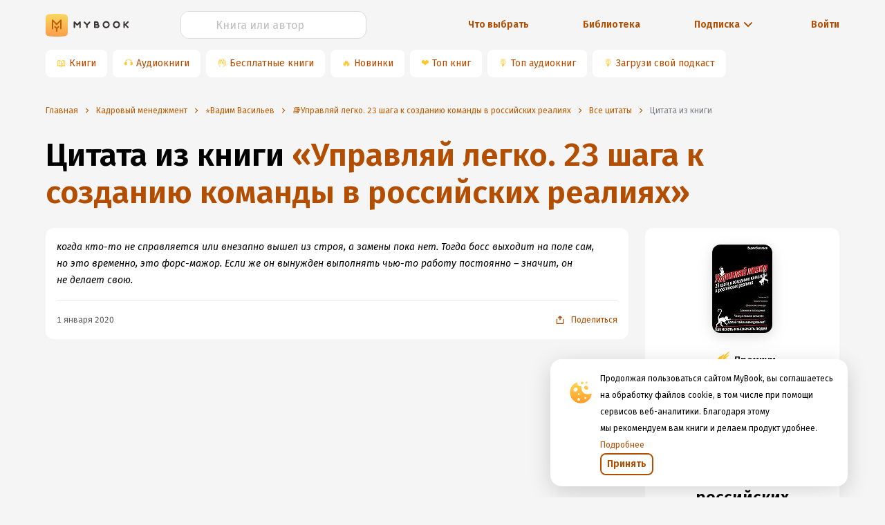

--- FILE ---
content_type: text/html; charset=utf-8
request_url: https://www.google.com/recaptcha/api2/anchor?ar=1&k=6Lc9jOkUAAAAAAS7Yqin2Ajp_JVBRmhKT0CNdA0q&co=aHR0cHM6Ly9teWJvb2sucnU6NDQz&hl=en&v=PoyoqOPhxBO7pBk68S4YbpHZ&size=invisible&anchor-ms=20000&execute-ms=30000&cb=o2z03wnq5kyr
body_size: 48825
content:
<!DOCTYPE HTML><html dir="ltr" lang="en"><head><meta http-equiv="Content-Type" content="text/html; charset=UTF-8">
<meta http-equiv="X-UA-Compatible" content="IE=edge">
<title>reCAPTCHA</title>
<style type="text/css">
/* cyrillic-ext */
@font-face {
  font-family: 'Roboto';
  font-style: normal;
  font-weight: 400;
  font-stretch: 100%;
  src: url(//fonts.gstatic.com/s/roboto/v48/KFO7CnqEu92Fr1ME7kSn66aGLdTylUAMa3GUBHMdazTgWw.woff2) format('woff2');
  unicode-range: U+0460-052F, U+1C80-1C8A, U+20B4, U+2DE0-2DFF, U+A640-A69F, U+FE2E-FE2F;
}
/* cyrillic */
@font-face {
  font-family: 'Roboto';
  font-style: normal;
  font-weight: 400;
  font-stretch: 100%;
  src: url(//fonts.gstatic.com/s/roboto/v48/KFO7CnqEu92Fr1ME7kSn66aGLdTylUAMa3iUBHMdazTgWw.woff2) format('woff2');
  unicode-range: U+0301, U+0400-045F, U+0490-0491, U+04B0-04B1, U+2116;
}
/* greek-ext */
@font-face {
  font-family: 'Roboto';
  font-style: normal;
  font-weight: 400;
  font-stretch: 100%;
  src: url(//fonts.gstatic.com/s/roboto/v48/KFO7CnqEu92Fr1ME7kSn66aGLdTylUAMa3CUBHMdazTgWw.woff2) format('woff2');
  unicode-range: U+1F00-1FFF;
}
/* greek */
@font-face {
  font-family: 'Roboto';
  font-style: normal;
  font-weight: 400;
  font-stretch: 100%;
  src: url(//fonts.gstatic.com/s/roboto/v48/KFO7CnqEu92Fr1ME7kSn66aGLdTylUAMa3-UBHMdazTgWw.woff2) format('woff2');
  unicode-range: U+0370-0377, U+037A-037F, U+0384-038A, U+038C, U+038E-03A1, U+03A3-03FF;
}
/* math */
@font-face {
  font-family: 'Roboto';
  font-style: normal;
  font-weight: 400;
  font-stretch: 100%;
  src: url(//fonts.gstatic.com/s/roboto/v48/KFO7CnqEu92Fr1ME7kSn66aGLdTylUAMawCUBHMdazTgWw.woff2) format('woff2');
  unicode-range: U+0302-0303, U+0305, U+0307-0308, U+0310, U+0312, U+0315, U+031A, U+0326-0327, U+032C, U+032F-0330, U+0332-0333, U+0338, U+033A, U+0346, U+034D, U+0391-03A1, U+03A3-03A9, U+03B1-03C9, U+03D1, U+03D5-03D6, U+03F0-03F1, U+03F4-03F5, U+2016-2017, U+2034-2038, U+203C, U+2040, U+2043, U+2047, U+2050, U+2057, U+205F, U+2070-2071, U+2074-208E, U+2090-209C, U+20D0-20DC, U+20E1, U+20E5-20EF, U+2100-2112, U+2114-2115, U+2117-2121, U+2123-214F, U+2190, U+2192, U+2194-21AE, U+21B0-21E5, U+21F1-21F2, U+21F4-2211, U+2213-2214, U+2216-22FF, U+2308-230B, U+2310, U+2319, U+231C-2321, U+2336-237A, U+237C, U+2395, U+239B-23B7, U+23D0, U+23DC-23E1, U+2474-2475, U+25AF, U+25B3, U+25B7, U+25BD, U+25C1, U+25CA, U+25CC, U+25FB, U+266D-266F, U+27C0-27FF, U+2900-2AFF, U+2B0E-2B11, U+2B30-2B4C, U+2BFE, U+3030, U+FF5B, U+FF5D, U+1D400-1D7FF, U+1EE00-1EEFF;
}
/* symbols */
@font-face {
  font-family: 'Roboto';
  font-style: normal;
  font-weight: 400;
  font-stretch: 100%;
  src: url(//fonts.gstatic.com/s/roboto/v48/KFO7CnqEu92Fr1ME7kSn66aGLdTylUAMaxKUBHMdazTgWw.woff2) format('woff2');
  unicode-range: U+0001-000C, U+000E-001F, U+007F-009F, U+20DD-20E0, U+20E2-20E4, U+2150-218F, U+2190, U+2192, U+2194-2199, U+21AF, U+21E6-21F0, U+21F3, U+2218-2219, U+2299, U+22C4-22C6, U+2300-243F, U+2440-244A, U+2460-24FF, U+25A0-27BF, U+2800-28FF, U+2921-2922, U+2981, U+29BF, U+29EB, U+2B00-2BFF, U+4DC0-4DFF, U+FFF9-FFFB, U+10140-1018E, U+10190-1019C, U+101A0, U+101D0-101FD, U+102E0-102FB, U+10E60-10E7E, U+1D2C0-1D2D3, U+1D2E0-1D37F, U+1F000-1F0FF, U+1F100-1F1AD, U+1F1E6-1F1FF, U+1F30D-1F30F, U+1F315, U+1F31C, U+1F31E, U+1F320-1F32C, U+1F336, U+1F378, U+1F37D, U+1F382, U+1F393-1F39F, U+1F3A7-1F3A8, U+1F3AC-1F3AF, U+1F3C2, U+1F3C4-1F3C6, U+1F3CA-1F3CE, U+1F3D4-1F3E0, U+1F3ED, U+1F3F1-1F3F3, U+1F3F5-1F3F7, U+1F408, U+1F415, U+1F41F, U+1F426, U+1F43F, U+1F441-1F442, U+1F444, U+1F446-1F449, U+1F44C-1F44E, U+1F453, U+1F46A, U+1F47D, U+1F4A3, U+1F4B0, U+1F4B3, U+1F4B9, U+1F4BB, U+1F4BF, U+1F4C8-1F4CB, U+1F4D6, U+1F4DA, U+1F4DF, U+1F4E3-1F4E6, U+1F4EA-1F4ED, U+1F4F7, U+1F4F9-1F4FB, U+1F4FD-1F4FE, U+1F503, U+1F507-1F50B, U+1F50D, U+1F512-1F513, U+1F53E-1F54A, U+1F54F-1F5FA, U+1F610, U+1F650-1F67F, U+1F687, U+1F68D, U+1F691, U+1F694, U+1F698, U+1F6AD, U+1F6B2, U+1F6B9-1F6BA, U+1F6BC, U+1F6C6-1F6CF, U+1F6D3-1F6D7, U+1F6E0-1F6EA, U+1F6F0-1F6F3, U+1F6F7-1F6FC, U+1F700-1F7FF, U+1F800-1F80B, U+1F810-1F847, U+1F850-1F859, U+1F860-1F887, U+1F890-1F8AD, U+1F8B0-1F8BB, U+1F8C0-1F8C1, U+1F900-1F90B, U+1F93B, U+1F946, U+1F984, U+1F996, U+1F9E9, U+1FA00-1FA6F, U+1FA70-1FA7C, U+1FA80-1FA89, U+1FA8F-1FAC6, U+1FACE-1FADC, U+1FADF-1FAE9, U+1FAF0-1FAF8, U+1FB00-1FBFF;
}
/* vietnamese */
@font-face {
  font-family: 'Roboto';
  font-style: normal;
  font-weight: 400;
  font-stretch: 100%;
  src: url(//fonts.gstatic.com/s/roboto/v48/KFO7CnqEu92Fr1ME7kSn66aGLdTylUAMa3OUBHMdazTgWw.woff2) format('woff2');
  unicode-range: U+0102-0103, U+0110-0111, U+0128-0129, U+0168-0169, U+01A0-01A1, U+01AF-01B0, U+0300-0301, U+0303-0304, U+0308-0309, U+0323, U+0329, U+1EA0-1EF9, U+20AB;
}
/* latin-ext */
@font-face {
  font-family: 'Roboto';
  font-style: normal;
  font-weight: 400;
  font-stretch: 100%;
  src: url(//fonts.gstatic.com/s/roboto/v48/KFO7CnqEu92Fr1ME7kSn66aGLdTylUAMa3KUBHMdazTgWw.woff2) format('woff2');
  unicode-range: U+0100-02BA, U+02BD-02C5, U+02C7-02CC, U+02CE-02D7, U+02DD-02FF, U+0304, U+0308, U+0329, U+1D00-1DBF, U+1E00-1E9F, U+1EF2-1EFF, U+2020, U+20A0-20AB, U+20AD-20C0, U+2113, U+2C60-2C7F, U+A720-A7FF;
}
/* latin */
@font-face {
  font-family: 'Roboto';
  font-style: normal;
  font-weight: 400;
  font-stretch: 100%;
  src: url(//fonts.gstatic.com/s/roboto/v48/KFO7CnqEu92Fr1ME7kSn66aGLdTylUAMa3yUBHMdazQ.woff2) format('woff2');
  unicode-range: U+0000-00FF, U+0131, U+0152-0153, U+02BB-02BC, U+02C6, U+02DA, U+02DC, U+0304, U+0308, U+0329, U+2000-206F, U+20AC, U+2122, U+2191, U+2193, U+2212, U+2215, U+FEFF, U+FFFD;
}
/* cyrillic-ext */
@font-face {
  font-family: 'Roboto';
  font-style: normal;
  font-weight: 500;
  font-stretch: 100%;
  src: url(//fonts.gstatic.com/s/roboto/v48/KFO7CnqEu92Fr1ME7kSn66aGLdTylUAMa3GUBHMdazTgWw.woff2) format('woff2');
  unicode-range: U+0460-052F, U+1C80-1C8A, U+20B4, U+2DE0-2DFF, U+A640-A69F, U+FE2E-FE2F;
}
/* cyrillic */
@font-face {
  font-family: 'Roboto';
  font-style: normal;
  font-weight: 500;
  font-stretch: 100%;
  src: url(//fonts.gstatic.com/s/roboto/v48/KFO7CnqEu92Fr1ME7kSn66aGLdTylUAMa3iUBHMdazTgWw.woff2) format('woff2');
  unicode-range: U+0301, U+0400-045F, U+0490-0491, U+04B0-04B1, U+2116;
}
/* greek-ext */
@font-face {
  font-family: 'Roboto';
  font-style: normal;
  font-weight: 500;
  font-stretch: 100%;
  src: url(//fonts.gstatic.com/s/roboto/v48/KFO7CnqEu92Fr1ME7kSn66aGLdTylUAMa3CUBHMdazTgWw.woff2) format('woff2');
  unicode-range: U+1F00-1FFF;
}
/* greek */
@font-face {
  font-family: 'Roboto';
  font-style: normal;
  font-weight: 500;
  font-stretch: 100%;
  src: url(//fonts.gstatic.com/s/roboto/v48/KFO7CnqEu92Fr1ME7kSn66aGLdTylUAMa3-UBHMdazTgWw.woff2) format('woff2');
  unicode-range: U+0370-0377, U+037A-037F, U+0384-038A, U+038C, U+038E-03A1, U+03A3-03FF;
}
/* math */
@font-face {
  font-family: 'Roboto';
  font-style: normal;
  font-weight: 500;
  font-stretch: 100%;
  src: url(//fonts.gstatic.com/s/roboto/v48/KFO7CnqEu92Fr1ME7kSn66aGLdTylUAMawCUBHMdazTgWw.woff2) format('woff2');
  unicode-range: U+0302-0303, U+0305, U+0307-0308, U+0310, U+0312, U+0315, U+031A, U+0326-0327, U+032C, U+032F-0330, U+0332-0333, U+0338, U+033A, U+0346, U+034D, U+0391-03A1, U+03A3-03A9, U+03B1-03C9, U+03D1, U+03D5-03D6, U+03F0-03F1, U+03F4-03F5, U+2016-2017, U+2034-2038, U+203C, U+2040, U+2043, U+2047, U+2050, U+2057, U+205F, U+2070-2071, U+2074-208E, U+2090-209C, U+20D0-20DC, U+20E1, U+20E5-20EF, U+2100-2112, U+2114-2115, U+2117-2121, U+2123-214F, U+2190, U+2192, U+2194-21AE, U+21B0-21E5, U+21F1-21F2, U+21F4-2211, U+2213-2214, U+2216-22FF, U+2308-230B, U+2310, U+2319, U+231C-2321, U+2336-237A, U+237C, U+2395, U+239B-23B7, U+23D0, U+23DC-23E1, U+2474-2475, U+25AF, U+25B3, U+25B7, U+25BD, U+25C1, U+25CA, U+25CC, U+25FB, U+266D-266F, U+27C0-27FF, U+2900-2AFF, U+2B0E-2B11, U+2B30-2B4C, U+2BFE, U+3030, U+FF5B, U+FF5D, U+1D400-1D7FF, U+1EE00-1EEFF;
}
/* symbols */
@font-face {
  font-family: 'Roboto';
  font-style: normal;
  font-weight: 500;
  font-stretch: 100%;
  src: url(//fonts.gstatic.com/s/roboto/v48/KFO7CnqEu92Fr1ME7kSn66aGLdTylUAMaxKUBHMdazTgWw.woff2) format('woff2');
  unicode-range: U+0001-000C, U+000E-001F, U+007F-009F, U+20DD-20E0, U+20E2-20E4, U+2150-218F, U+2190, U+2192, U+2194-2199, U+21AF, U+21E6-21F0, U+21F3, U+2218-2219, U+2299, U+22C4-22C6, U+2300-243F, U+2440-244A, U+2460-24FF, U+25A0-27BF, U+2800-28FF, U+2921-2922, U+2981, U+29BF, U+29EB, U+2B00-2BFF, U+4DC0-4DFF, U+FFF9-FFFB, U+10140-1018E, U+10190-1019C, U+101A0, U+101D0-101FD, U+102E0-102FB, U+10E60-10E7E, U+1D2C0-1D2D3, U+1D2E0-1D37F, U+1F000-1F0FF, U+1F100-1F1AD, U+1F1E6-1F1FF, U+1F30D-1F30F, U+1F315, U+1F31C, U+1F31E, U+1F320-1F32C, U+1F336, U+1F378, U+1F37D, U+1F382, U+1F393-1F39F, U+1F3A7-1F3A8, U+1F3AC-1F3AF, U+1F3C2, U+1F3C4-1F3C6, U+1F3CA-1F3CE, U+1F3D4-1F3E0, U+1F3ED, U+1F3F1-1F3F3, U+1F3F5-1F3F7, U+1F408, U+1F415, U+1F41F, U+1F426, U+1F43F, U+1F441-1F442, U+1F444, U+1F446-1F449, U+1F44C-1F44E, U+1F453, U+1F46A, U+1F47D, U+1F4A3, U+1F4B0, U+1F4B3, U+1F4B9, U+1F4BB, U+1F4BF, U+1F4C8-1F4CB, U+1F4D6, U+1F4DA, U+1F4DF, U+1F4E3-1F4E6, U+1F4EA-1F4ED, U+1F4F7, U+1F4F9-1F4FB, U+1F4FD-1F4FE, U+1F503, U+1F507-1F50B, U+1F50D, U+1F512-1F513, U+1F53E-1F54A, U+1F54F-1F5FA, U+1F610, U+1F650-1F67F, U+1F687, U+1F68D, U+1F691, U+1F694, U+1F698, U+1F6AD, U+1F6B2, U+1F6B9-1F6BA, U+1F6BC, U+1F6C6-1F6CF, U+1F6D3-1F6D7, U+1F6E0-1F6EA, U+1F6F0-1F6F3, U+1F6F7-1F6FC, U+1F700-1F7FF, U+1F800-1F80B, U+1F810-1F847, U+1F850-1F859, U+1F860-1F887, U+1F890-1F8AD, U+1F8B0-1F8BB, U+1F8C0-1F8C1, U+1F900-1F90B, U+1F93B, U+1F946, U+1F984, U+1F996, U+1F9E9, U+1FA00-1FA6F, U+1FA70-1FA7C, U+1FA80-1FA89, U+1FA8F-1FAC6, U+1FACE-1FADC, U+1FADF-1FAE9, U+1FAF0-1FAF8, U+1FB00-1FBFF;
}
/* vietnamese */
@font-face {
  font-family: 'Roboto';
  font-style: normal;
  font-weight: 500;
  font-stretch: 100%;
  src: url(//fonts.gstatic.com/s/roboto/v48/KFO7CnqEu92Fr1ME7kSn66aGLdTylUAMa3OUBHMdazTgWw.woff2) format('woff2');
  unicode-range: U+0102-0103, U+0110-0111, U+0128-0129, U+0168-0169, U+01A0-01A1, U+01AF-01B0, U+0300-0301, U+0303-0304, U+0308-0309, U+0323, U+0329, U+1EA0-1EF9, U+20AB;
}
/* latin-ext */
@font-face {
  font-family: 'Roboto';
  font-style: normal;
  font-weight: 500;
  font-stretch: 100%;
  src: url(//fonts.gstatic.com/s/roboto/v48/KFO7CnqEu92Fr1ME7kSn66aGLdTylUAMa3KUBHMdazTgWw.woff2) format('woff2');
  unicode-range: U+0100-02BA, U+02BD-02C5, U+02C7-02CC, U+02CE-02D7, U+02DD-02FF, U+0304, U+0308, U+0329, U+1D00-1DBF, U+1E00-1E9F, U+1EF2-1EFF, U+2020, U+20A0-20AB, U+20AD-20C0, U+2113, U+2C60-2C7F, U+A720-A7FF;
}
/* latin */
@font-face {
  font-family: 'Roboto';
  font-style: normal;
  font-weight: 500;
  font-stretch: 100%;
  src: url(//fonts.gstatic.com/s/roboto/v48/KFO7CnqEu92Fr1ME7kSn66aGLdTylUAMa3yUBHMdazQ.woff2) format('woff2');
  unicode-range: U+0000-00FF, U+0131, U+0152-0153, U+02BB-02BC, U+02C6, U+02DA, U+02DC, U+0304, U+0308, U+0329, U+2000-206F, U+20AC, U+2122, U+2191, U+2193, U+2212, U+2215, U+FEFF, U+FFFD;
}
/* cyrillic-ext */
@font-face {
  font-family: 'Roboto';
  font-style: normal;
  font-weight: 900;
  font-stretch: 100%;
  src: url(//fonts.gstatic.com/s/roboto/v48/KFO7CnqEu92Fr1ME7kSn66aGLdTylUAMa3GUBHMdazTgWw.woff2) format('woff2');
  unicode-range: U+0460-052F, U+1C80-1C8A, U+20B4, U+2DE0-2DFF, U+A640-A69F, U+FE2E-FE2F;
}
/* cyrillic */
@font-face {
  font-family: 'Roboto';
  font-style: normal;
  font-weight: 900;
  font-stretch: 100%;
  src: url(//fonts.gstatic.com/s/roboto/v48/KFO7CnqEu92Fr1ME7kSn66aGLdTylUAMa3iUBHMdazTgWw.woff2) format('woff2');
  unicode-range: U+0301, U+0400-045F, U+0490-0491, U+04B0-04B1, U+2116;
}
/* greek-ext */
@font-face {
  font-family: 'Roboto';
  font-style: normal;
  font-weight: 900;
  font-stretch: 100%;
  src: url(//fonts.gstatic.com/s/roboto/v48/KFO7CnqEu92Fr1ME7kSn66aGLdTylUAMa3CUBHMdazTgWw.woff2) format('woff2');
  unicode-range: U+1F00-1FFF;
}
/* greek */
@font-face {
  font-family: 'Roboto';
  font-style: normal;
  font-weight: 900;
  font-stretch: 100%;
  src: url(//fonts.gstatic.com/s/roboto/v48/KFO7CnqEu92Fr1ME7kSn66aGLdTylUAMa3-UBHMdazTgWw.woff2) format('woff2');
  unicode-range: U+0370-0377, U+037A-037F, U+0384-038A, U+038C, U+038E-03A1, U+03A3-03FF;
}
/* math */
@font-face {
  font-family: 'Roboto';
  font-style: normal;
  font-weight: 900;
  font-stretch: 100%;
  src: url(//fonts.gstatic.com/s/roboto/v48/KFO7CnqEu92Fr1ME7kSn66aGLdTylUAMawCUBHMdazTgWw.woff2) format('woff2');
  unicode-range: U+0302-0303, U+0305, U+0307-0308, U+0310, U+0312, U+0315, U+031A, U+0326-0327, U+032C, U+032F-0330, U+0332-0333, U+0338, U+033A, U+0346, U+034D, U+0391-03A1, U+03A3-03A9, U+03B1-03C9, U+03D1, U+03D5-03D6, U+03F0-03F1, U+03F4-03F5, U+2016-2017, U+2034-2038, U+203C, U+2040, U+2043, U+2047, U+2050, U+2057, U+205F, U+2070-2071, U+2074-208E, U+2090-209C, U+20D0-20DC, U+20E1, U+20E5-20EF, U+2100-2112, U+2114-2115, U+2117-2121, U+2123-214F, U+2190, U+2192, U+2194-21AE, U+21B0-21E5, U+21F1-21F2, U+21F4-2211, U+2213-2214, U+2216-22FF, U+2308-230B, U+2310, U+2319, U+231C-2321, U+2336-237A, U+237C, U+2395, U+239B-23B7, U+23D0, U+23DC-23E1, U+2474-2475, U+25AF, U+25B3, U+25B7, U+25BD, U+25C1, U+25CA, U+25CC, U+25FB, U+266D-266F, U+27C0-27FF, U+2900-2AFF, U+2B0E-2B11, U+2B30-2B4C, U+2BFE, U+3030, U+FF5B, U+FF5D, U+1D400-1D7FF, U+1EE00-1EEFF;
}
/* symbols */
@font-face {
  font-family: 'Roboto';
  font-style: normal;
  font-weight: 900;
  font-stretch: 100%;
  src: url(//fonts.gstatic.com/s/roboto/v48/KFO7CnqEu92Fr1ME7kSn66aGLdTylUAMaxKUBHMdazTgWw.woff2) format('woff2');
  unicode-range: U+0001-000C, U+000E-001F, U+007F-009F, U+20DD-20E0, U+20E2-20E4, U+2150-218F, U+2190, U+2192, U+2194-2199, U+21AF, U+21E6-21F0, U+21F3, U+2218-2219, U+2299, U+22C4-22C6, U+2300-243F, U+2440-244A, U+2460-24FF, U+25A0-27BF, U+2800-28FF, U+2921-2922, U+2981, U+29BF, U+29EB, U+2B00-2BFF, U+4DC0-4DFF, U+FFF9-FFFB, U+10140-1018E, U+10190-1019C, U+101A0, U+101D0-101FD, U+102E0-102FB, U+10E60-10E7E, U+1D2C0-1D2D3, U+1D2E0-1D37F, U+1F000-1F0FF, U+1F100-1F1AD, U+1F1E6-1F1FF, U+1F30D-1F30F, U+1F315, U+1F31C, U+1F31E, U+1F320-1F32C, U+1F336, U+1F378, U+1F37D, U+1F382, U+1F393-1F39F, U+1F3A7-1F3A8, U+1F3AC-1F3AF, U+1F3C2, U+1F3C4-1F3C6, U+1F3CA-1F3CE, U+1F3D4-1F3E0, U+1F3ED, U+1F3F1-1F3F3, U+1F3F5-1F3F7, U+1F408, U+1F415, U+1F41F, U+1F426, U+1F43F, U+1F441-1F442, U+1F444, U+1F446-1F449, U+1F44C-1F44E, U+1F453, U+1F46A, U+1F47D, U+1F4A3, U+1F4B0, U+1F4B3, U+1F4B9, U+1F4BB, U+1F4BF, U+1F4C8-1F4CB, U+1F4D6, U+1F4DA, U+1F4DF, U+1F4E3-1F4E6, U+1F4EA-1F4ED, U+1F4F7, U+1F4F9-1F4FB, U+1F4FD-1F4FE, U+1F503, U+1F507-1F50B, U+1F50D, U+1F512-1F513, U+1F53E-1F54A, U+1F54F-1F5FA, U+1F610, U+1F650-1F67F, U+1F687, U+1F68D, U+1F691, U+1F694, U+1F698, U+1F6AD, U+1F6B2, U+1F6B9-1F6BA, U+1F6BC, U+1F6C6-1F6CF, U+1F6D3-1F6D7, U+1F6E0-1F6EA, U+1F6F0-1F6F3, U+1F6F7-1F6FC, U+1F700-1F7FF, U+1F800-1F80B, U+1F810-1F847, U+1F850-1F859, U+1F860-1F887, U+1F890-1F8AD, U+1F8B0-1F8BB, U+1F8C0-1F8C1, U+1F900-1F90B, U+1F93B, U+1F946, U+1F984, U+1F996, U+1F9E9, U+1FA00-1FA6F, U+1FA70-1FA7C, U+1FA80-1FA89, U+1FA8F-1FAC6, U+1FACE-1FADC, U+1FADF-1FAE9, U+1FAF0-1FAF8, U+1FB00-1FBFF;
}
/* vietnamese */
@font-face {
  font-family: 'Roboto';
  font-style: normal;
  font-weight: 900;
  font-stretch: 100%;
  src: url(//fonts.gstatic.com/s/roboto/v48/KFO7CnqEu92Fr1ME7kSn66aGLdTylUAMa3OUBHMdazTgWw.woff2) format('woff2');
  unicode-range: U+0102-0103, U+0110-0111, U+0128-0129, U+0168-0169, U+01A0-01A1, U+01AF-01B0, U+0300-0301, U+0303-0304, U+0308-0309, U+0323, U+0329, U+1EA0-1EF9, U+20AB;
}
/* latin-ext */
@font-face {
  font-family: 'Roboto';
  font-style: normal;
  font-weight: 900;
  font-stretch: 100%;
  src: url(//fonts.gstatic.com/s/roboto/v48/KFO7CnqEu92Fr1ME7kSn66aGLdTylUAMa3KUBHMdazTgWw.woff2) format('woff2');
  unicode-range: U+0100-02BA, U+02BD-02C5, U+02C7-02CC, U+02CE-02D7, U+02DD-02FF, U+0304, U+0308, U+0329, U+1D00-1DBF, U+1E00-1E9F, U+1EF2-1EFF, U+2020, U+20A0-20AB, U+20AD-20C0, U+2113, U+2C60-2C7F, U+A720-A7FF;
}
/* latin */
@font-face {
  font-family: 'Roboto';
  font-style: normal;
  font-weight: 900;
  font-stretch: 100%;
  src: url(//fonts.gstatic.com/s/roboto/v48/KFO7CnqEu92Fr1ME7kSn66aGLdTylUAMa3yUBHMdazQ.woff2) format('woff2');
  unicode-range: U+0000-00FF, U+0131, U+0152-0153, U+02BB-02BC, U+02C6, U+02DA, U+02DC, U+0304, U+0308, U+0329, U+2000-206F, U+20AC, U+2122, U+2191, U+2193, U+2212, U+2215, U+FEFF, U+FFFD;
}

</style>
<link rel="stylesheet" type="text/css" href="https://www.gstatic.com/recaptcha/releases/PoyoqOPhxBO7pBk68S4YbpHZ/styles__ltr.css">
<script nonce="tr5ei6TaUbBUgQQanH1oRw" type="text/javascript">window['__recaptcha_api'] = 'https://www.google.com/recaptcha/api2/';</script>
<script type="text/javascript" src="https://www.gstatic.com/recaptcha/releases/PoyoqOPhxBO7pBk68S4YbpHZ/recaptcha__en.js" nonce="tr5ei6TaUbBUgQQanH1oRw">
      
    </script></head>
<body><div id="rc-anchor-alert" class="rc-anchor-alert"></div>
<input type="hidden" id="recaptcha-token" value="[base64]">
<script type="text/javascript" nonce="tr5ei6TaUbBUgQQanH1oRw">
      recaptcha.anchor.Main.init("[\x22ainput\x22,[\x22bgdata\x22,\x22\x22,\[base64]/[base64]/[base64]/[base64]/[base64]/[base64]/[base64]/[base64]/[base64]/[base64]\\u003d\x22,\[base64]\x22,\x22wpFxw6RSw5EKJ8KwUcOGTUXDsjZvOBHCm8OowoXDmcORwq10VcOeBUzCi0PDnEBZwq5IUcO/ajNiw5MGwoPDusOzwqxKeUUGw4M4fX7DjcK+ewsnaFpjUEZvcy55wrRewpbCojUZw5ACw6cgwrMOw7MRw500woM0w4PDoAHCoQdGw4TDhF1FADQEUl4HwoVtClkTW1TCksOJw6/DhHbDkGzDqBrCl3cKCWF/[base64]/w6DDhMKnw7jDkCoVHW0iD8O8bzbDqiPCgEUEYE4hXMOQw5vDjsK3W8KKw6g/AsKhBsKtwoEHwpYBWcK1w5kAwqTCskQiV1cEwrHCkHLDp8KkHHbCusKgwoEdwonCpwnDkwAxw6wjGsKbwrYxwo02CkXCjsKhw4gDwqbDvB3ChGp8PE/DtsOoIRQywokrwq9qYR/DgA3DqsKtw4o8w7nDjHgjw6UQwrhdNnLCkcKawpAjwr0IwoR2w7tRw5xEwrUEYj4Rwp/CqTnDp8KdwpbDq2M+E8Knw67Dm8KkAG4IHRLCmMKDahbDr8OrYsOOwobCuRFyFcKlwrYZEMO4w5dmZcKTB8KRZ3N9wozDn8OmwqXCs1Mxwqp7wpXCjTXDkcKQe1VIw6VPw61uAS/[base64]/Do08ePUrCocOCwpMEVWzCnn7CmULDnTgnw6dqw6PDhMKMwqTCtMKxw7PDhWPCn8KuMl7CucO+LsKTwpcrHcKwdsO8w7cGw7IrFSPDlATDtEE5Y8K9FHjCiCvDjWkKSwhuw60ww4hUwpMiw63DvGXDr8K5w7oDdsKdPUzCsB8Xwq/DssOKQGtyf8OiF8O5eHDDusK6PDJhw58AJsKMX8KqJFpZJ8O5w4XDq3Nvwrsowo7CknfCnQXClTAoX27Cq8Opwr/Ct8KbU1XCgMO5dAluNlQew7jCtMKAZMKpHxzCmsK3MCF8cH8vw7YRXMKgwrnCo8Oxwq1dUcOGLmAuwp/[base64]/U8O1JcKxw5LDjxHDuxDCqcOEw5rDmVZhw6bCusOPwpUtJcKGTcOPwpXCom7CqTjDiWE+UsKdWGPDuTxaMcKJw5wBw5pWV8KEMRY+w6zCmSVXSiomw7DDpcKzHjfCpsO/[base64]/w4pmecOxwos/QCfDnsKgesKyVA7DgcOIwo7DjizCncKNw7Y0w48Ew4V0w5vCvDIbHcKnf18iA8Kmw5xzEQdawobCohTDjRVxw7nDlm/DglzCtG93w70xwoDDpjpwLGLCjWvCg8KUwqxqw7FMA8Orw43DmH/Dp8KNwoBZw7LDgsOlw7PCrXrDsMKpw6cFS8OuMirCo8OTw6dqb2FAw5UEUMKvwofCpmPDjsOrw6XCjRrCnMOXbl7DgVPCuTPCm051MsK1QcK/JMKkWsKBw5RIT8KxQ2lRwodeG8Kvw5zDrDEqHm1VdUMgw6TDtMKxw5oaKsOtBj0/XzpWVsKdLXFcAAJvICJqwqAxa8Omw68DwofCu8O/wrNUXQxzPsK2w75zwozDpcOIaMOYe8OXw7rCpsK/DXQswpfCncKMDcKnRcKPwpvCo8Opw6hFYnMTUMO8dwRYB3YVw7zCiMKNfmN5aFZtGcKPwrliw49Sw7QewqgFw63Cn30YIMOjw58rQ8ORwpvDogwdw7jDpV3CmcK3RGbCn8O7TRs+w6Bcw4JUw7JoYcKzYcOJLXfCv8OHOsK0ZwAwdMOBwrI/w6pLEcOJQ0IbwrDCvVUAPsKdInHDlGTDncKvw5zCu0JpX8KwJMKlCynDicOgIg7Ch8OpaTLCkcKvT0/DmMKiDiHClCXDsijCng/DslnDohsvwpLCj8ONYMKXw4EXwoZJwpnCpMKiN3V7PgVhwrHDssKfw4gIwoDCkXLCvjQPOmjCr8KxZ0/Dl8K9CGbDtcKzfHnDtBzDj8OiIAjCvAHDosKdwoZzcsOXHVZnw6NGw4/CgsKzw7xjCxgtw4bDoMKafsOEwpXDksOWw655wqlKPDVJGSXDq8KMTkzDrsO2wqPCgGDCgRPCm8KiPMOew5RYwrDCoWl0PFpSw7LCr1bDu8Kqw7jCv2ECwrFEw5JFccO1wq3Ds8OcLMKywpJnwqhnw58BZEp5BT7DjlHDmmjDgcOQNsKULQ8hw5lvGcONfzBVw7/DuMKcbUTCksKjP05uTsKcdcOYGU/Dq3oFw4dqbkTDiAMtCGnCo8KFM8OVw5nCgVYtw4Jdw5gRwrHCuwQ1woPCtMOLwq5nw4TDh8KPw64zdMOmwojDthMyTsKXFsOtISkxw7ABCS/CisOlPsKrwqJITsKncyTDlhXDsMOlwr/Cg8Okw6RzDMKjDMKHwoLDtsOBw7hGw5HCuyXCs8K6w7xxYihlBDwxwozCg8KJY8OsYMKPAm/Csy7CjsOVwrsxwrlbF8K2bkhqw6vCj8O2SXIaXxvCp8KtE1HDh0ZpScOeR8OeIg0fw5nDlMOBw6nCuS4SHsKjw7zCqsK5wrxRw5pOwrxqwr/Ck8KTQ8K9G8K2w58Nwo4rI8K6FG8iw7zDqDMSw5jCiCoBwp/Du1HCknUtw6zCssORwp5XNQPDp8OMwoUZMcKEXcKcw6FSIsO6OWAbWkvDiMKSW8OQGsO2awxXdMOMMMKUYhRmPCbDqcOrw4E+HsOHW2QFE2lVw4/CrMOod1jDnifDhnXDnz7Cp8Oxwog0cMONwrTCvQ/[base64]/AMOIVQLCvsKmw7LDoMOlR3HDk8KrHmDDj8ObBlLCoWFswpjCrS4bwrjDlmkeGjrCmMKmNVtacWt7w4zDiEhVVw54wr8Sa8OjwrhWcMOpwoZGw5k9XsOAwpTDn1MzwqLDgGjCr8OFdGzDgMK4f8OIQcOCwqPDmMKRMVcEw4fDhjN0HsKBwrMKagvDoB4cw7JqPWJ/[base64]/Cj07DlhLDkMKzMsKnw5FLwoHDn01uf07CvCbCnA4MCF1vwqrDvHDCmsO8MQHClsKtWsK4VcO/Sm3Co8O5wqHDmcO4UA/DkVHCrzI+w7rDvsOQw4TCocOiw71yGFvCtcOnwpsuMcOuw6bDrknDisO6wofDk2ZDTMOawqU5F8OiwqzCuGd7NG/DoAwcw5HDgcOTw7gdVGLCvi0lw7LCn2xaFlzDnTpxTcKow7o6McOoMBpRw43DqcKgw7HDhMK7wqTDu0nDhMKQwovCkUnDicO8w6zCgcOlw5JbEyDDicKNw7HDq8O2LA5lPm/DlMObw4cUd8OZZMOww69pfsKBw4VEwrbCrsO/w43Dr8OHwozCu1HDpg/CiwfDrsOWXcOKbsOBUsOdwq/Dk8OFAE3CsQdHw6I/wrQ5w5zCnsKXwotcwpLCilkRXnR6wr0cw6rDkCbCtk1TwqTCoQlUGl3ClFd+wrLCnxzDsMOHbEVqPsORw4/Cr8Ogw6cFbsOdw6DChjXCoy7Dv1Agw6NUaF49w6VrwrNaw50nEMKWRQTDjsO5dDnDlkvCkC/DucK2ZHk1w5/[base64]/Cu8OrHGrDksOAWAPCs8K7wrzCtcK8w7HCs8KYd8OUA3HDqsK7OcKTwo4ARj/Di8OEwpQ5XsKRwr/DnRQjHMOudsKcw6LCqsKZOzzCqcKoNsK/w7DDtijCkQXDl8OyFBhJw77CqMKKRigUw4JIwqwnHsOkw7FjGsK0wrDDhx7CrAgbP8KKw7LCrTgUwr/CoC9uw4JFw7ISw4kjMXzDsTDCt3/DtsOoTsOcF8KZw6HCm8Kowr80wqzDnsK4CMOMw41ew553ax49GTEZwrHCg8KmAifDs8KkecKsL8KgXG7CpcONwoLDrkgQaSfDjcKXXsOPwpV8cTXCr25gwpvDpRjCmnnDlMO6EcOKQH7DnjnCpTXDrMOew6DCg8OiwqzDhiE/wqPDhMK7GsKZw5ZtfsOmecK9w49CXcKPwo05csKKw5/DjjEoJUXCtsOoah1rw4Fvw4/Cv8KhNcK9woJ5w43DjMOtJ1FeVMKCNMO9wq3Cm3fCisKmwrfCtMOdAMO4wrvCh8KSHDDDvsOmUMOqw5QzETlaAMOvw70lBcOOwrzCkRbDpcKoVwTDrHrCvcKMI8K8wqXDisKNw4sYwpQgw6AywpgtwqTDmgYMw5/CmcOoc0AMwpshwpo7w71zw7ReNcKOwr/[base64]/TMKvGMObQHtnPRfCi3o6w7ptwqPDtkhQwqI7w5RCKkPDq8KJwqfDg8ONCcOADcOMfHHDklHClmXCi8KjBVLClcK9OxEfw4bDomrDjsO2w4HDuCHDkRIBw6gDF8OYTwodwr41YAHDncK6wrxBw4IWITbDmVU7wooywpLCt3DDkMO4woVxO0fCtDPCu8O/U8KBw5hvwrpHB8Olw5PCvHzDnUTDocOYbMOqWlTDu0QbKMOUZAYgwp/DqcOkdAPDm8Kow7F4GjLDpcK7w5HDr8Oaw75DOV3CkA7DmMKsMjlXNMOTBsOmw5nCpsKqR18Nw55awpPCrMOlTcKYZMKZwq07Ri3DiUcKRcOJw6Fvw7zDvcODR8Kkw6LDjidBG0bDh8KHw6TCkQ3DnMKufcOYBMO/bW3DscOjwqbDlcOJwpDDiMKpKSrDiT5mwpQAMMKlHsOKRgPCnAwaYVggwqnCikUmaBh9WMKEAsOGwox9wp0oRsKKJy/Du1jDqMKRZRfDhjZBMsKHwoTCg1XDu8Ktw4pJQAHCqsOjwoLCtHgOw6TDuHDDn8O9w47ClCvDgnLDvsKnw5FVK8OQB8Ozw448Q1zCvW81cMO6wpt0wofDsHjDlmbDgMOSwoXDthTCp8K/w4nDosKOSSdoBcKawrfCrsOITGzDsnLCuMKxd2XCr8KjcsOqwr7DiF/[base64]/CjHLDhcO2JiMDJ8KRw4nDmyc6a3vCh1rDjQQRwrXDisK4OU7DrDRtP8OewoDDolTDg8O3wrF4woxHAm8oK15RworCgMKTwpBOHWXDkRDDk8Orw47DvC3DscOFICDDiMKSGsKCS8KxwqHCpAvDo8K2w4DCtw7DhsORw4fDhsO8w7VDw650T8ObcQbCg8K2wrXCiW/CnsOGw7rDvSNCD8Ovw6vDmALCqH7Cr8OoDFbCuBXCkcOPSy3CmEA7AcKZworCmTwwfFHCiMKLw7pIWnwawr/DuBzDp2l3N3tmw7nCqgANGmBNbCvCvUZ/w7/DolfChwTDncK6w5jDgl4Uwpdla8Ofw4DDgcK2wqXCnm8Nw6xmw73Dr8KwOWQhwqTDscOcwoPCtB/CrsOYfCRcwrkgag8QwprDmU5Nwr0Ew6xUcsKDX2Ixwo1SDsO6w7oOL8Kvwq7DlsOUwpcnw5XCjMOJGMKyw7/Dk8O3EMOVZ8K7w5wGwrnDhBJLCXHClRMQA0DDmsKHw4zDq8OdwpnChsOywoTCrw5rw7fDmsOWw4LDsCMTMsOZfRU1Xj7DiQTDgVzDscKSVcO/[base64]/Ct1w3wozDk8KCw7wjMsOmwpB/w4/[base64]/CjzzDjDLCg8KRwo9ZacOLwp8NHl3Dk0wpJBHDsMOnXcOJQsOZw6zClBZMUMOoczbDl8K1RMOXwq9zwph3wqp5YMKIwoVWccO3SGhCw7dUwqbDmB3DrhwoLz3DjGPCqjwQw7Avwq/DlEs2w57CmMKEwrN6VHvDuDPCsMKyE0rCicOpwpQ8bMOiwrrDsWNiw4lWw6TCvsKQw61dwpRlOArCki4cwpAjwrjDksOzPE/CvmMjFE/CiMOtwrkIwqTClxbDl8K0wqzCjcKceloXwqsfw6QkFMOIY8Kcw7bCrsOtwpfCuMO1w7YmdR/CkWFMd2Yfw5cnFsK1w4UIwqYIwqHCo8O3aMOIF23Cm3TDglvCg8O2fGI9w77CpMOtc3/[base64]/wrXDrMO3SSvDsCHDpwshUhZ+GG3Cp8OJcsK8VsKcKsOIa8Ove8OUBsOowoHDkAByUcKPfT4OwqPDiETCvMOVwrLDoSTDgz96wp8vwqTDpxs+wr7Dp8KgwrPDgzvCgCrDtyDCgEgpw7HCgGRKMcKLdwnDjcO2LMK4w7/[base64]/Do0zCm8O4w7rCrzLDjsKPGADDqMKZw5TClMKSw5PCvsKbwp0wwoIIw6hTShZpw7U+wrI1wqTDiw/Cr3Z0ITdbwpTDij9Rw67DpMOyw7zDqF5hasKiwpY+w63DuMKtbMOCOlXCmQDCg0bCjBMRw5t7wpDDvBFQQcOGZ8K8KsKbw6N3P0thCjfDtMOHeGIfwqPCn1HCgQPCjcOyRMOpw64Pw5pfwq0Lw6TCjD/CqAJ0QzoaR2fCvSnDozvCuSlCJ8OjwpBow5/Cj1TCpMKHwpvDksOpPmTCgsOewo0uwrTDksKlwps9KMKMeMO0w73CmsOOwqo+w6U9PsOowqXCiMOjKsKjw50LCMKWw4x6HxDDjzLCsMOxS8O2a8OywrXDlx8kX8OzTMKswpJhw5x2w4ZPw5o/PcOJZTLCpV56wp8JEmB0PEbCk8OBwoMQZcOKw6PDpMOSwpZtWTUFM8Ocw7RKw7lZPhgmcULCv8KoFnLDtsOGw6QdBBjCk8KtwrHChGPDlUPDr8K6RGXDjiUNKGbDtcO6wpvCocO3YMOHN3hvwrcMwr/CjcO0w4vDgTROXXc5Iw9nwphBwrUxw5BVZ8KGwo4jwp4Dwp/CvsO/[base64]/DhxLCkH9Sw6hiS1LChMKccMOzS8Knwr3Di8KhwoHCnjPDiWAZwqbDqcKUwqUGbMK7LFDCiMO2SljDgjFew5FTwr0pWTDCumxcw7vCsMKww74+w78/w7nClkZhQcKbwpA5wqUEwqs4KyfCil/[base64]/YMKsbBLCpCR8XBF6wp/CosOYWcOZHQrDisKPZsO5w61uwrTCrWzCmMOawpzCsk7CgcKawqXDoXvDmHfCu8KMw5DDmcK4FMOyPMK+w5JiEcKpwoUFw47CrsOmVsONw5nDulJ/wqnDqBYDw6R2wpbCjwsPwobCsMOTw5YGa8KUNcO6SW3CqA9QdX8lHMOERMKNw7EbDWTDozfCs1rDm8OkwpLDlykawqjDnGrCsCfCvMOiM8KhecOvwr3CoMOqDMKbw6rDgMKNFcK0w5VUwoAdCMK2NMKvfcK3w6kiRRjCjsKowq/[base64]/Ym/DgXpjKzgMWU10wrbCtsKmKMKPOsOtw6DDgh7Cu1zCuCpewqNcw4jDpG4NIAppUcOhZBxhw5bCv1rCusKyw7t+wo7CgMK/w63CnMKIw7kOworCtnZww6TCh8K6w4LClcOYw4PDkRMnwoFIw4rDpsOXwr/[base64]/[base64]/EjTDi8O+w6TDucOQwoMAT8O0dMOOwolqHmtuZ8KVw4Eqw5RzTnJ+A2kydcOwwo4QbR9RdmbDv8K7OsOiwprCiUXDpMKHGzLCiUvDli5GcMOpw5ITw5/CicKjwq97w4hqw6wuNWZhLmY9bFfCrMKgb8KSVnIFDsO8w71hQMOuw5l5Z8KTGBRLwoxtAMOGwonCr8OAQRQkw4plw7HDnBrChMKqw45CAz3DvMKbw53CqDFAP8KOwojDtmfDisORw5slw6ZrFm7DvMKlw77Dp1LCssK/[base64]/[base64]/DsD/Dm3BFwpjDtHHCnMOnbl3CpcOTwq9vMcKdY2A5MsKEw7R/w7XDpcKow4jCozotSMKrw7nDq8KVwoJ7woIJeMOpfUfDj3HDlsKvwrPCpsK7woR5wovDom3CmBvCjcKsw7BHQD5CUQbCgyvCnV7DssKJwqDCjsO/[base64]/K8OYw5Q/w6vCpMKBOsK0w5QJw7YLesOYdxHCpsOxwo0Sw7/CnMKyw7vDu8OwEgfDrsOXIzPClVLCqlbCpsKIw5kMZsOFeGdDKyY2JXJuw67CnXFbw5/[base64]/w73DjMOLD8K9VsOXb8Khw7kVPHp+wqlPLUnCtgDCocKdw4E5woEew7UjLXrCq8KlUSYhwpHDlsK2wpgowr/DvMOiw7tkeSYIw4A8w7HCicKkJcOiw7JCb8K+wrl4O8ObwphMOGzDh0PCgwfDhcKKb8OkwqPDmQxTwpRLwpdow4wdw5V6wodEwoUzw6/CmxLCt2XCkUHCmAdewp1sGsKpwpBbdRpTOHMyw5FHw7UvwpXCmhdlZMK1L8K8UcO7wr/Dk1RGS8OBwovCkMOhw4HCs8Kfwo7Dm0VGw4BjAFDDj8OJw6dEDMOubkx2wqQBR8O7w5XCpmYRw6HChW3DncKew5UYChXDpMKcwqQmZj3DlsKOJsOMSsOjw78Cw6p5DxnDnsODBsOqOsOOEG/DrnUYw5PCrsOWN0jCtkLCpjpBw6nCtAkFJcOnPsOUwrDCrVkwwojDtELDrH7DvVDDshDClTbDhMOXwr1TV8KZWnbDr3LCkcOcWcO3cCXCoGbCpH/DoHHDnsOiJzs1wrdEw7nDqMKmw7fDo17CpsOnw4jClsO/fAnCpCzDvcKyBcKJdMKdUMKxI8Kvw6jDkcKCw6NJchrCkx/CuMKeVMKMwonDo8OJNUp+R8Oqwrcbawsow59HPlTDm8OuN8KMw5oMMcK9wr90w5vDr8OJw4TCjcOLw6PCl8KOTx/CvRsLw7XDvzXCn2vCosK/B8OKw7tGI8Kqw4RucMOGw699cyM+w5Ztw7DDk8KMw7DCqMOdak5yVsOnw73DoH3DjsKGVMKiwp3DrcO7w7vCojfDo8OAwotHOsOyO2AKI8OCEEHCkHVhVMOhH8KkwrF5HcOCwobClj8DJH0Jw4pzwozDmMOXwo3CiMKVeh9CdsKOw7Epwq/DlUF5XsKFwpvCucOXRzJWOMOAw4JEwqHCvcKQI2bCi0HCjMKYw41vw67Do8K6RcOTFVrDvsOgOBXCmcOXwp/ClMKUwpJmw5DCgMKIZMKmUcKNRWnDmMKUXsKiwpU6Vidfw6PDtMKAfz83QMKGwr08wpfDvMO8CMOYwrYQw5I8OBcRw5lOw459KSlZw68vwonDgMKBwrnCisKnJHzDqh3Dj8ORw5cAwrtVwpw1w6ICw6M9wpvDscO8RcKuQMOzfE4/wpbDpcKFwqTDucOWwphywp7DgcODXmAYCcKYIsKYBkccwofDi8O3L8OxQTwLw5vCqmHCvzVXFMKrER1ewpzDh8Kjw6jDj3xZwrQrwoXDsFTCqSDCpcOMwq/CnyV6UcKzwojCrgrCkTJpw6VcwpnDs8O5EwdTw51DwoLDjMOGw7lsEHLDg8OvKcOLCMKNL0oUFCI6XMOjw58XLC/CjsKuB8KvNsKywpzCmMOwwoJLHcKqDMKyHWdjZcKHY8OHRMKmw69KM8OBwpnCucOzZk7ClmzDhsKsScKAwpACwrXCi8O4w4zDvsKtG3DDjMOeL0jDncKQw77CgsKgQ0/[base64]/DvcKPOcK2DHTDkj1cScK9wpDDn8KTw5oGVUdFwr8dPQrCjWwtwrdTw65ywoTDrGfCgsO/w57DikHDh3VBw4zDrsKYecOiNELDtcKZw4gkwq/Cq0gzScKQM8KYwr0+w74MwpcwUMK9azUzwobDocK2w4jClUvDqMK8wpx5w50CfD4dwoYKd3BiIcOCwq/Dmg7Dp8KqXcOow59hwojDsEFdwp/[base64]/CvsKZwrTCqMOnYsO+w5LDpcOLwoTDu0JYYDjCj8Khd8KWw51wIyVCwrdVUBfDp8OIw67Dg8OzCFvCkh7Dt2nClMOIwrgEdgPDt8Onw5dhw7/Do0N/LsKFwqs6FRrDsF5Pwq3Cm8OnBMKWD8K1w6UEUcOAw4XDp8K+w552dcKdw6zDuwN6YMKIwqfCsnLClsKJcV9zYMO5AsKTw5V5KsOXwpgJTydhw5cLwol4w4nDlDnCr8KfcmR7woAFw7dcw5oPwr8GZcKySsO9TcO5wrYIw6wVwo/[base64]/wpvDtcOBw5MPwqfCkDg9w642w7bCj8Kqe8KKVmMfwojCpzw5e2hsOVENw5lAQsORw6PDoSbDonfCsmUMD8OZeMKXw7/Dl8OqQRDDt8OJRD/DhMKMA8KWL31tNcOUw5bDp8KwwrrCvFvDnMOXDsKCw7vDs8K5UsOYFcKzw5tbEGgTwpTCm1vClsOaYFXCl3rCvn0/w6rDtDNTCsOcwojChUvCiDxBw6k/[base64]/[base64]/DnV5pw54LKsKAK08cSSAcc8KWw5TDlcKkwozCtMOkw6lVw4daYB7Cp8KWTUfDjCtFw6M4a8KDwpnDjMK1w5jClcKvw4Z3wqVcw7HDpMK3dMKRw5zDkw9/RnfDncKcw451wo4YwpI1wpnCjRIzahtFJWJDQ8O9EMOjeMKpwpjCgsKCaMOGw7YTwqBRw4gbFi/CtRQgcQTCsxLCtsOTw6fCmWlBQ8O4w6fDi8KdRcOsw4nDukxjw7jCgl4Ew6RFe8KmI2jChldsTMOSDsKZWcKww54XwqMKcsKmw4/[base64]/[base64]/DsMKXw5LCocOgPcObTS/[base64]/[base64]/Z8Ohw499wpzDo8OgAMKkwqHCpcKbw6xVRi4swp/DiHXCg8KYwrDCucKiNsOVwrDCvzJyw77Cp1M2wqLCvkUEwq4FwonDuH4twrE8wp/CgcODYGDDpkPCjRzCjQMYw6TDh0fDuxzDkmfCvMKvw6nCokEZU8OmwpXCgCtrwqjDrjfCjw/DksK0TsKrYWvCjMOvw6fDjHDDrTsDwpVcwrTDj8KpF8KdcsO7bMONwphxw6lhwoccw7Vtw4bDiwjCisKvwpbCtcKQw4rDm8Ktwo5ACXbDrXl5wq0LL8OCw69BE8ObPw5Ww6c9wqRYwp/CmHXDogPDrnTDmkUkeQx1aMKybRTCtcOdwohEdcOLIsOEw6DCqEfCusKFZMOPw6ZOwpMWGlQbw49Vw7ITJMO2asONRUt/wpnDhcOWwpTDiMO4DMOzwqTDm8OqXcOpP0XDsCXDkjvCv3bDmsK7wqPDksOVw6nDjn9EDnMyJcKMwrHCmgdyw5ZVfSfCpyLCpsOdw7DCqybDrAfChMOTwqLCgcOcw5nDg38EZ8OmVMKTMDbDmFvDpWPDlMOkFx/Cmzpkwqh5w5/[base64]/CoW3Ci33DixRdw4BlU8KmN0rDqcK8w65uXMK6OhzCvw87w4/[base64]/w7PCmEFbw519wrhBOMOzw6LCpsK6W2vCq8ODwpd8ZMKkwrDDjMKGVMO/woxrMDTDrEYmw7XCuTrDiMKhJ8O3MwJXw4HChwUbwpFnbsKAL1fDpcKNw6MnwoHCg8KYV8K5w58/[base64]/[base64]/IMOdw4lSwq18J1Rcw7zClMO8wpcQScOww77CqjYDZ8Kww7YKBcOpwr1JLMKvwp3CqEnClMORa8O9CwLCqBwpwq/Dv13DinRxwqF9SBQ2eSNIw6lJfAdHw4/[base64]/[base64]/CncKDwrUeO1obwqhZasKrVcK2wrDCjFzChkrCoDXDr8Kvw4zDg8OKJcO2D8Oaw4xWwr8gR3ZPbcOnK8O5wpZOW34/bWUlYcO2LklnDjzDicKgw54mwro8VhHDvsOEIsKEN8Kpw6LDmMKKES1Yw6XCtgx2wpBBD8OZbcKtwoTDuUHCmsOATMKJw7JuTAfDuMOmw6ZYw44Dw4XCj8OWSsKEfRZOZMKNw6vCp8OhwoYQcsObw4fCqMKwYFZeNsKAw7Egw6cGWMOkw40nw5w/RsOsw6UowoptI8KYwrovw7HDmQLDilrClsKHw61AwrrDv2LDukppC8Kaw5d0wp/CiMKXw5zCj0nDicKXwqVZQhPCkcOhw5HChl/[base64]/CsMKgamjDisO1PcKiwq4Ewq3DhWM4YR4EBUnCumx7BsOTwqIrw45HwoF0wojCqcOLw6BcU0wyMcKYw4xpW8KEY8KFJALDu0kkwonCh3HDqMKeeE/CosOKwq7CqXY/wrnDg8K/ScOlwr/DllYbJi3CssKUw7jCm8KPOA91Og4fQcKCwprCj8O3w5HCs1fDlCvDocKGw6HDtE1lb8KwZsK8SG5OWcORwqQ+w4wdUirDpMOiTmFcEMK4w6PCrzZGwqpyAnxgYwrCsT/CrMKHw47CscOhHQnDicKIwpLDh8KyFxBENHfClMOLdAbCpi45woJ3w5R3BnHDucOgw4FmEWkjLMK+w4VjNMOrwpl8IzkmBRbDiwR2AMOKw7ZpwoDDuiTDusKGwr46bsO9aSVHLXR/[base64]/DiQEuLxR/FMKww6MrwqgfYGoSEsOXwoAed8OXwowzYsOmw4Ipw5vCpg3CnCx9O8KjwqTCvcKTw5LDjcO7w67DsMK4w5jCmcKQw7JOwpUxUcOhMcKnw7R7w4rCii9vL0FGI8OaHxx3PsOSMz3Ctj5FfQgJw5jCpcOBwrrCksKqa8OOXsK/Yllgw6MlwoPCn31hPMK+CwLDozDCgcOxCUzCvcOXDMOZSil/[base64]/V0XDjsOEw7bClwPCn8Ohw57CpMORRcOeGE3DrsKHw4TCmEgfNjjConbDgGbDtcOmd0IqRMKXJ8KIOXEjIhwrw7plfA/[base64]/Ds3x3wqDCh0zCg8OMAgUBw70nKEVvw4/Dk8O7IErDjnYCUsOJDMKoEcKISsKhwo0ywpXDsSE1HGTDnmbDkFfCn0Nqa8Kgw5NiS8OTImAHwpDCo8KVPkFtV8OlPMOHwq7Cly/ChyASaWV9wrXDhhfCoE3CnlJVA0Zsw7fDoxLDisKFw6gHw6xRZ2Jcw5Q0OXNSE8KSw4oXw41Cw7RbwrzCv8Kew7zDmzDDhg/[base64]/DsTDCqBfDiVZmwr43GsOOAsO0wpjDgGMIFCvCj8KUayNTw5Utwr0cw7ljWWg/w68vOV3DoXTCl3oIwrrCn8KUw4Ffw7vDl8KnfWQlDMKvXMOzwrF0bsOiw5tQUXw9w6TCqCc6AsO+fMKkNcOrwr1RIcKUw57Duj5IMEAVYsK/X8Kfw4VVbk/DmGF9GcOjwpnClVvDkQwiw5jDiTDDj8KCw4LDvE0WYCcIHMKDwppOI8Kgw73CqMO4wpXDukA5w4otKXl/GsOWw7XCqnAoTcK5wrDCkH1hHXnCmm4VXcOZMsKkUC/DucOrd8KzwooCw4fDm3fDiB9QZAVDdk/[base64]/DpsKeesK1Hm90bQYbKMKCwqnClFDCqcOCF8OHw4LCmzjDjsOpwop/wrcHw6EwHMOXdX/Dg8K9wqDDkMOvw71Bw7wcK0DCmXU5GcOSw4/CsT/Cn8O8acOsWcKcw5Zjw5DDnCvDjkp+Q8KtTcOrGkhXPsKOZMOkwrITL8O1dlPDlMKRw6fDvsKIL0XDmFcCbcKPNH/DvsO0w5QOw5BtImIfWcOnFcKpw4LDvcKSwrfCk8O0w5fCjkfDq8KEw6FcBSXCiUzCscKKKMO0w6DDrlJiw6XCqxgbwrbCoXDDqRMsfcOFwpccw4Rpw4fDvcOfwo/CoCAne33DpMOwWRpXZsK/wrQiL0TDicOkw6XDskZNw7sYPnc/woxdw4/DuMKPw6wiwpLCg8K0wpBVw4phw6pZAhzDsTprYwYcw4Z8fzVzX8K9wrnDhVNsUDFkwqTDlsKkdDEgRwUPwqTDt8Oew67Cg8O8w7Mqw7TDlMKawo54dsObw7rDoMK0woDCtnxFw5vCosORZ8OBF8K6w5bCpsO6fcOBLzkfH0nDnCABwrcEwpXDj07Coh/[base64]/Dg8OEbcOfU8OSSTHCjMKEQ8OTw6lvw6NSPngydMKtw5DCu2bDt2rDikjDjsKlwp9ywqJVwoLCglROI319w6lJNhbCrhYfTFnCuhnCsUpyBx8uIVDCvsKlC8OCcsOtw6LCsTrDp8KoHsOGw6VEe8Okc2jCvMK7Z0BvKMONF23DucOkcz/ClcKfw6HDo8KgXcO6a8OYYX1rRzDDvcKLZQXCusKFw7LDmcOlUT/[base64]/VsK1IMOPJcOUBx4KcBlwXiDDqCLDv8KdF8OlwoMOdjQRPcOdwpLDkGXDhn5tXsK+w7/Cv8ONw4PDr8KvKcOkw7XDjyDCu8KiwoLDpHECLMOaw5d1wogTw7pEwoIQwrNQwohxC2w5G8KJGsK9w5xJIMKJwpvDuMK8w4HDuMKhAcKafB/[base64]/CnsKeeMOZwp5qw6YFwo/CvXsCPVPCiUnCsMK2wrrCrlzDtW89aQcuCcKvwrYywoDDpsK5wrPDsGzCuC8owooAPcKawoTDhcK1w6bCiAI4wrJiOcK2wo/[base64]/w7tHGVkCK2nDtsOVKh3Du8KuwrLDlcOhFnEJcMOgwqVawrvDoWVna1pWwpw/wpAYY30PU8Oxw7hDZlLCtBrCry4TwpHDnMOYw6EKw6jDpQ1Kw6HCpcKjZ8OSIWAiDF0pw7PDlSTDnXlFCRHDpsK7aMKRw6Fwwp9YM8KIwqPDmhrDhTdVw5cJUMOMUsKuw6TCtUpYwoUndwbDtcKtw7LDvW3Dk8O0wrpxw5AXUX/CunFlVX/ClFXClMOMAsONA8KBwobDo8OWwop1PsOowo9XR2DCvsKqNCvCgzhaD2vClcOYw6PDgcKOw6RwwpLDrcOaw5tmwrgOwrE/wozChAxQwrgBwq8jw6A+fsKwb8KvRcK/w4oeL8KowqQkWsO7w6ZKwqBIwplFwqTCn8ObLMO5w63Ckh8Bwo5vwpszRA1ew4DDv8Kpw7rDnBPChcKzH8Kmw5wyB8Ofwrl1c3zChsKDwqjChAfDnsKyGMKZw5zDgxrCh8K/woAAwp3DtjtJHRBPT8Kdw7YlwrTCoMKlW8OCwovDv8KAwrrCs8OuEiU7NcKBCMKgdVwEEGHCjSxRwr1NV07DlcKQFMOtC8KOwroIwpLCvhV3w6TCoMKnTsO0LD/DlsKmwoZ7alfCq8KsXFxIwqERUMOvw48hworCozvClRDCphfCncOgZ8KzwpPDlgrDqMOQworCmFxADcK7C8O+w4HDvVbCqsKAOMKBwobClcKdOQZGwpbClSTDuTrDiDd6UcKgLlZ0OsKuwofCusKoekDClwLDliHCmsK9w7htwowyZ8O/w6/DscOTw5EiwoB0XcOuKVl/wp8tbU3CmcOWT8Ojw7jCsHsuNh7DjU/[base64]/w6PDvMOtVsKNw7bCnsKhw5sSwrsgwpBZwoDCkcOOw5wTwpPDkcKjw5zClGBmBMOudMOQWGrDuEcCw5PCrFB0w7XDpQdXwoQUw4zCtQbDgkh5DcKywpJrKcOQJsK4EMKtwpQzw4LClj7CuMOEDmgHEjXDo27ChwZ0wotQScKwGkddT8OOwrPCok5cwr10wp/ClQ9ow5jCqm9RXjjChMOxwqg/QMOEw67DmsOdwpFzFwjDsGE8QHoTL8KhNld6AAXCgsOeFTZIbw9PwoDCu8KswrfCvsOPUkU6GMOQwpw+wpA1w5fDtcKRZA/DmRQuf8KZXyfDkcOYAgfDhsO1I8K9w790wrnDmjXDsnTCn1jCrnnChUvDksKJNCcgw6ZYw4hbLcK2a8KsOQNyFE7CnxnDqTzDiXrDjDPDisK1wrFywr7CvMKRHVzDgBLCssKBBQTDi17DusKZw7QFUsKxO1Jow7/ClTrDnyjDmsKGYcOTwpHCqhc8SFjCsg3DjSXChXMeJyvCpcK2w5wZw7DCucOsTiDCvzxtN2vDicKKwrnDqU7DjMO2HA/DrcOtAWcQw4lnw7zDhMK/cW/CvcOvBjEBUMKnMSjDuxjDq8OyIGnCsC8WIMKKwq/CoMK2cMOAw6/DrAJRwpd1wqplMS/CksOfAcKAwp1qHm1KMQVkAcKlJD9BX2XDsmRRDDgiwrnDrC7DkcOBw57DhcKXwo05DmjCkMKcw6wCYS7Dl8OaWiZ1wpdYcWpYF8Kpw5bDqcOUw6Zkw7YzbwnCtGdyI8Ksw6x2ZcKBwr48w75xKsK2woowVyskw7VGSsKdw5Egwr/[base64]/DhDNAaFvDoCokajwgw6Ihw43DksOew6csPz95GTwiwozDpWzCr0IWCcKKEgTDtsOzcijCuQDCqsKyQQI9VcKuw57Dnmouw7DDnMOxZcOLwr3Cl8ORw6Vaw57DkcKsSDrCpRlFwonDl8KYw4s6I1/Dj8OecsOEw6sDNMKPw67Cj8OHwp3CscODAcKYwpzDrsOdMSU/[base64]/Cr1PDjMOiN8K7ZWFpw43CgMKjBkYWwroeNMKdw6fCklDDpsOVXVfCrMOTw73CscKgw5cvw4fCpMOWdDNMw7jCrDfCkhnCiT4uWWNAbiUvw7nClMOjwrtNw6LCvcKRMATDjcKzGx3Cj2nCmwDDuREPw5Mww53Dr0hDw5/DsAdUIgnCkigyGBbDvg58w7jDs8OOTcOYwozChMOmAcOtAcOSw5RnwpQ7wq7CqjHDsQ0JwqDDjxJjwr3DrArDpcOmYsONeC0zPsOGBGQ2wqPCpMKNw4ZsRMKtQGvCkibCjzjCn8KMExtTc8OOwpPCjAHDocOJwq7DgD9gU2HCvcO+w6PCisOTwoHCpwtmwr/DlMOww7ETw7onw5gQKFY/w6bCn8KJISLCk8O/RBnCkV3DgMOHD1Zxwqkywoldw6c/w47DlycNw5JADcOTw684wpPDjQc0acKKwqTDqcOMOcOhMih+aVQ7czPCt8ODGMOvMMOawqI0TMOAGsO7N8KgKsOQwqjCryrCnERYS1vCr8KEUWnDj8OWw5jCm8O+TynDmcKodS9ceELDoXZfwoXCs8KocMO/[base64]/CvsKQDHbDlMKgG1rDjjBKw7V3UsOGV8K/[base64]/a8Ogw4LDgG8TwrMjBsOgHwnCkzAVwrgzBFRiw6TCqlxyb8KmcsKJJ8KnFcKrR0DCqi/CmMOBGcKCFCDCh0nDtsOvPsOuw79If8KCQMKTw53DpMO5wpAVOsOjwqfDvDrCucOlwrrDjMOVF1FzET/DjgjDhxQLK8KkEhfCrsKNw5ERKClcwoLCgMKIXynDvlpdw6zCiDBCesO2V8Oew5dWwqoKVCA4wqLCjBLDlcK6KGQQfjEMDnLCqMO7czzDmRXCrRg5SsKkwoE\\u003d\x22],null,[\x22conf\x22,null,\x226Lc9jOkUAAAAAAS7Yqin2Ajp_JVBRmhKT0CNdA0q\x22,1,null,null,null,0,[21,125,63,73,95,87,41,43,42,83,102,105,109,121],[1017145,710],0,null,null,null,null,0,null,0,null,700,1,null,0,\[base64]/76lBhnEnQkZnOKMAhk\\u003d\x22,0,1,null,null,1,null,0,1,null,null,null,0],\x22https://mybook.ru:443\x22,null,[3,1,1],null,null,null,1,3600,[\x22https://www.google.com/intl/en/policies/privacy/\x22,\x22https://www.google.com/intl/en/policies/terms/\x22],\x22YkQTOLQ34wzig9f+VvPBCVhdoa7IxsyrwZBZvkYwjJ4\\u003d\x22,1,0,null,1,1768750215647,0,0,[221,38,3],null,[144,7,14,28],\x22RC-5kbm3Wz4fMDe-w\x22,null,null,null,null,null,\x220dAFcWeA4rYtB3ihvwU7tARvTe0DPWSUMaGhk1sjQCQb04esTDCMt2FMa0K10RL1Jem7xrEL6N7Dbuf1pmIobiYPOPWh-gKBTxLg\x22,1768833015555]");
    </script></body></html>

--- FILE ---
content_type: application/x-javascript
request_url: https://mybook.ru/_next/static/chunks/c290fa95c742455dadf4baf28301e9a46e55b88e.e72861ac0d339b3fb7fc.js
body_size: 5482
content:
(window.webpackJsonp_N_E=window.webpackJsonp_N_E||[]).push([[17],{"5nJp":function(e,t,n){"use strict";var r=n("q1tI"),a=n("Dzou"),o=n.n(a),c=n("0wRX");function l(){return(l=Object.assign||function(e){for(var t=1;t<arguments.length;t++){var n=arguments[t];for(var r in n)Object.prototype.hasOwnProperty.call(n,r)&&(e[r]=n[r])}return e}).apply(this,arguments)}var i=r.createElement("path",{fillRule:"evenodd",clipRule:"evenodd",d:"M8.486 13.376a1 1 0 00-.973 0l-2.697 1.502a1 1 0 01-1.474-1.033l.543-3.35a1 1 0 00-.27-.855L1.277 7.225a1 1 0 01.566-1.684l3.136-.483a1 1 0 00.754-.566l1.361-2.921a1 1 0 011.813 0l1.362 2.921a1 1 0 00.754.566l3.136.483a1 1 0 01.566 1.684l-2.34 2.415a1 1 0 00-.269.856l.542 3.349a1 1 0 01-1.473 1.033l-2.698-1.502z"});function u(e){return r.createElement("svg",l({width:16,height:16,fill:"currentColor"},e),i)}n("6UYH");var s=n("fTA7"),f=n.n(s),d=n("rtU3"),p=d.c.div.withConfig({componentId:"sc-1vvnv6o-0"})(["display:flex;align-items:center;font-size:s;font-weight:l;line-height:xxs;text-align:left;color:#000;width:fit-content;"]),v=Object(d.c)(f.a).withConfig({componentId:"sc-1vvnv6o-1"})([".ant-rate-star{&:not(:last-child){margin-right:2px;}& div:hover{transform:",";}}.ant-rate-star-half{.ant-rate-star-first{width:","%;}}"],(function(e){return e.disabled?"none":"scale(1.1)"}),(function(e){return 100*e.fraction})),O=d.c.div.withConfig({componentId:"sc-1vvnv6o-2"})(["display:none;"]),E=d.c.span.withConfig({componentId:"sc-1vvnv6o-3"})(["margin-left:2unit;"]),h=n("nKUr"),y=function(e){var t=e.allowClear,n=e.value,r=e.votesCount,a=e.useSeoRate,l=e.showCounter,i=e.allowHalf,s=e.disabled,f=e.displaySmallVer,d=0^n,y=(n-d).toFixed(2);return Object(h.jsxs)(p,{className:e.className,children:[f?Object(h.jsxs)(h.Fragment,{children:[Object(h.jsx)(u,{fill:o.a.starFullBg}),Object(h.jsx)(E,{children:Object(h.jsx)(c.g,{children:n})})]}):Object(h.jsx)(v,{disabled:s,character:Object(h.jsx)(u,{}),value:void 0,allowHalf:i,allowClear:t,fraction:y,defaultValue:y>0?d+.5:d}),l&&Object(h.jsx)(E,{children:n}),a&&Object(h.jsxs)(O,{itemProp:"aggregateRating",itemScope:!0,itemType:"https://schema.org/AggregateRating",children:[Object(h.jsx)("meta",{itemProp:"bestRating",content:"5"}),Object(h.jsx)("meta",{itemProp:"ratingValue",content:n}),"number"===typeof r&&Object(h.jsx)("meta",{itemProp:"ratingCount",content:r})]})]})};y.defaultValue={allowClear:!0,disabled:!1,useSeoRate:!0};t.a=y},"6UYH":function(e,t,n){"use strict";n("VEUW"),n("ZgPx"),n("93XW")},"8IMR":function(e,t,n){"use strict";Object.defineProperty(t,"__esModule",{value:!0});t.default={icon:{tag:"svg",attrs:{viewBox:"64 64 896 896",focusable:"false"},children:[{tag:"path",attrs:{d:"M908.1 353.1l-253.9-36.9L540.7 86.1c-3.1-6.3-8.2-11.4-14.5-14.5-15.8-7.8-35-1.3-42.9 14.5L369.8 316.2l-253.9 36.9c-7 1-13.4 4.3-18.3 9.3a32.05 32.05 0 00.6 45.3l183.7 179.1-43.4 252.9a31.95 31.95 0 0046.4 33.7L512 754l227.1 119.4c6.2 3.3 13.4 4.4 20.3 3.2 17.4-3 29.1-19.5 26.1-36.9l-43.4-252.9 183.7-179.1c5-4.9 8.3-11.3 9.3-18.3 2.7-17.5-9.5-33.7-27-36.3z"}}]},name:"star",theme:"filled"}},"8mKB":function(e,t,n){"use strict";n.r(t);var r=n("rePB"),a=n("1OyB"),o=n("vuIU"),c=n("Ji7U"),l=n("md7G"),i=n("foSv"),u=n("q1tI"),s=n.n(u),f=n("i8i4"),d=n.n(f);var p=n("TSYQ"),v=n.n(p),O={MAC_ENTER:3,BACKSPACE:8,TAB:9,NUM_CENTER:12,ENTER:13,SHIFT:16,CTRL:17,ALT:18,PAUSE:19,CAPS_LOCK:20,ESC:27,SPACE:32,PAGE_UP:33,PAGE_DOWN:34,END:35,HOME:36,LEFT:37,UP:38,RIGHT:39,DOWN:40,PRINT_SCREEN:44,INSERT:45,DELETE:46,ZERO:48,ONE:49,TWO:50,THREE:51,FOUR:52,FIVE:53,SIX:54,SEVEN:55,EIGHT:56,NINE:57,QUESTION_MARK:63,A:65,B:66,C:67,D:68,E:69,F:70,G:71,H:72,I:73,J:74,K:75,L:76,M:77,N:78,O:79,P:80,Q:81,R:82,S:83,T:84,U:85,V:86,W:87,X:88,Y:89,Z:90,META:91,WIN_KEY_RIGHT:92,CONTEXT_MENU:93,NUM_ZERO:96,NUM_ONE:97,NUM_TWO:98,NUM_THREE:99,NUM_FOUR:100,NUM_FIVE:101,NUM_SIX:102,NUM_SEVEN:103,NUM_EIGHT:104,NUM_NINE:105,NUM_MULTIPLY:106,NUM_PLUS:107,NUM_MINUS:109,NUM_PERIOD:110,NUM_DIVISION:111,F1:112,F2:113,F3:114,F4:115,F5:116,F6:117,F7:118,F8:119,F9:120,F10:121,F11:122,F12:123,NUMLOCK:144,SEMICOLON:186,DASH:189,EQUALS:187,COMMA:188,PERIOD:190,SLASH:191,APOSTROPHE:192,SINGLE_QUOTE:222,OPEN_SQUARE_BRACKET:219,BACKSLASH:220,CLOSE_SQUARE_BRACKET:221,WIN_KEY:224,MAC_FF_META:224,WIN_IME:229,isTextModifyingKeyEvent:function(e){var t=e.keyCode;if(e.altKey&&!e.ctrlKey||e.metaKey||t>=O.F1&&t<=O.F12)return!1;switch(t){case O.ALT:case O.CAPS_LOCK:case O.CONTEXT_MENU:case O.CTRL:case O.DOWN:case O.END:case O.ESC:case O.HOME:case O.INSERT:case O.LEFT:case O.MAC_FF_META:case O.META:case O.NUMLOCK:case O.NUM_CENTER:case O.PAGE_DOWN:case O.PAGE_UP:case O.PAUSE:case O.PRINT_SCREEN:case O.RIGHT:case O.SHIFT:case O.UP:case O.WIN_KEY:case O.WIN_KEY_RIGHT:return!1;default:return!0}},isCharacterKey:function(e){if(e>=O.ZERO&&e<=O.NINE)return!0;if(e>=O.NUM_ZERO&&e<=O.NUM_MULTIPLY)return!0;if(e>=O.A&&e<=O.Z)return!0;if(-1!==window.navigator.userAgent.indexOf("WebKit")&&0===e)return!0;switch(e){case O.SPACE:case O.QUESTION_MARK:case O.NUM_PLUS:case O.NUM_MINUS:case O.NUM_PERIOD:case O.NUM_DIVISION:case O.SEMICOLON:case O.DASH:case O.EQUALS:case O.COMMA:case O.PERIOD:case O.SLASH:case O.APOSTROPHE:case O.SINGLE_QUOTE:case O.OPEN_SQUARE_BRACKET:case O.BACKSLASH:case O.CLOSE_SQUARE_BRACKET:return!0;default:return!1}}},E=O;function h(e){var t=function(){if("undefined"===typeof Reflect||!Reflect.construct)return!1;if(Reflect.construct.sham)return!1;if("function"===typeof Proxy)return!0;try{return Date.prototype.toString.call(Reflect.construct(Date,[],(function(){}))),!0}catch(e){return!1}}();return function(){var n,r=Object(i.a)(e);if(t){var a=Object(i.a)(this).constructor;n=Reflect.construct(r,arguments,a)}else n=r.apply(this,arguments);return Object(l.a)(this,n)}}var y=function(e){Object(c.a)(n,e);var t=h(n);function n(){var e;return Object(a.a)(this,n),(e=t.apply(this,arguments)).onHover=function(t){var n=e.props;(0,n.onHover)(t,n.index)},e.onClick=function(t){var n=e.props;(0,n.onClick)(t,n.index)},e.onKeyDown=function(t){var n=e.props,r=n.onClick,a=n.index;13===t.keyCode&&r(t,a)},e}return Object(o.a)(n,[{key:"getClassName",value:function(){var e=this.props,t=e.prefixCls,n=e.index,r=e.value,a=e.allowHalf,o=e.focused,c=n+1,l=t;return 0===r&&0===n&&o?l+=" ".concat(t,"-focused"):a&&r+.5>=c&&r<c?(l+=" ".concat(t,"-half ").concat(t,"-active"),o&&(l+=" ".concat(t,"-focused"))):(l+=" ".concat(t,c<=r?"-full":"-zero"),c===r&&o&&(l+=" ".concat(t,"-focused"))),l}},{key:"render",value:function(){var e=this.onHover,t=this.onClick,n=this.onKeyDown,r=this.props,a=r.disabled,o=r.prefixCls,c=r.character,l=r.characterRender,i=r.index,u=r.count,f=r.value,d="function"===typeof c?c(this.props):c,p=s.a.createElement("li",{className:this.getClassName()},s.a.createElement("div",{onClick:a?null:t,onKeyDown:a?null:n,onMouseMove:a?null:e,role:"radio","aria-checked":f>i?"true":"false","aria-posinset":i+1,"aria-setsize":u,tabIndex:a?-1:0},s.a.createElement("div",{className:"".concat(o,"-first")},d),s.a.createElement("div",{className:"".concat(o,"-second")},d)));return l&&(p=l(p,this.props)),p}}]),n}(s.a.Component);function b(e,t){var n=Object.keys(e);if(Object.getOwnPropertySymbols){var r=Object.getOwnPropertySymbols(e);t&&(r=r.filter((function(t){return Object.getOwnPropertyDescriptor(e,t).enumerable}))),n.push.apply(n,r)}return n}function N(e){for(var t=1;t<arguments.length;t++){var n=null!=arguments[t]?arguments[t]:{};t%2?b(Object(n),!0).forEach((function(t){Object(r.a)(e,t,n[t])})):Object.getOwnPropertyDescriptors?Object.defineProperties(e,Object.getOwnPropertyDescriptors(n)):b(Object(n)).forEach((function(t){Object.defineProperty(e,t,Object.getOwnPropertyDescriptor(n,t))}))}return e}function g(e){var t=function(){if("undefined"===typeof Reflect||!Reflect.construct)return!1;if(Reflect.construct.sham)return!1;if("function"===typeof Proxy)return!0;try{return Date.prototype.toString.call(Reflect.construct(Date,[],(function(){}))),!0}catch(e){return!1}}();return function(){var n,r=Object(i.a)(e);if(t){var a=Object(i.a)(this).constructor;n=Reflect.construct(r,arguments,a)}else n=r.apply(this,arguments);return Object(l.a)(this,n)}}function S(){}var C=function(e){Object(c.a)(n,e);var t=g(n);function n(e){var r;Object(a.a)(this,n),(r=t.call(this,e)).onHover=function(e,t){var n=r.props.onHoverChange,a=r.getStarValue(t,e.pageX);a!==r.state.cleanedValue&&r.setState({hoverValue:a,cleanedValue:null}),n(a)},r.onMouseLeave=function(){var e=r.props.onHoverChange;r.setState({hoverValue:void 0,cleanedValue:null}),e(void 0)},r.onClick=function(e,t){var n=r.props.allowClear,a=r.state.value,o=r.getStarValue(t,e.pageX),c=!1;n&&(c=o===a),r.onMouseLeave(),r.changeValue(c?0:o),r.setState({cleanedValue:c?o:null})},r.onFocus=function(){var e=r.props.onFocus;r.setState({focused:!0}),e&&e()},r.onBlur=function(){var e=r.props.onBlur;r.setState({focused:!1}),e&&e()},r.onKeyDown=function(e){var t=e.keyCode,n=r.props,a=n.count,o=n.allowHalf,c=n.onKeyDown,l="rtl"===n.direction,i=r.state.value;t===E.RIGHT&&i<a&&!l?(i+=o?.5:1,r.changeValue(i),e.preventDefault()):t===E.LEFT&&i>0&&!l||t===E.RIGHT&&i>0&&l?(i-=o?.5:1,r.changeValue(i),e.preventDefault()):t===E.LEFT&&i<a&&l&&(i+=o?.5:1,r.changeValue(i),e.preventDefault()),c&&c(e)},r.saveRef=function(e){return function(t){r.stars[e]=t}},r.saveRate=function(e){r.rate=e};var o=e.value;return void 0===o&&(o=e.defaultValue),r.stars={},r.state={value:o,focused:!1,cleanedValue:null},r}return Object(o.a)(n,[{key:"componentDidMount",value:function(){var e=this.props,t=e.autoFocus,n=e.disabled;t&&!n&&this.focus()}},{key:"getStarDOM",value:function(e){return(t=this.stars[e])instanceof HTMLElement?t:d.a.findDOMNode(t);var t}},{key:"getStarValue",value:function(e,t){var n=this.props,r=n.allowHalf,a="rtl"===n.direction,o=e+1;if(r){var c=this.getStarDOM(e),l=function(e){var t=function(e){var t,n,r=e.ownerDocument,a=r.body,o=r&&r.documentElement,c=e.getBoundingClientRect();return t=c.left,n=c.top,{left:t-=o.clientLeft||a.clientLeft||0,top:n-=o.clientTop||a.clientTop||0}}(e),n=e.ownerDocument,r=n.defaultView||n.parentWindow;return t.left+=function(e){var t=e.pageXOffset,n="scrollLeft";if("number"!==typeof t){var r=e.document;"number"!==typeof(t=r.documentElement[n])&&(t=r.body[n])}return t}(r),t.left}(c),i=c.clientWidth;(a&&t-l>i/2||!a&&t-l<i/2)&&(o-=.5)}return o}},{key:"focus",value:function(){this.props.disabled||this.rate.focus()}},{key:"blur",value:function(){this.props.disabled||this.rate.blur()}},{key:"changeValue",value:function(e){var t=this.props.onChange;"value"in this.props||this.setState({value:e}),t(e)}},{key:"render",value:function(){for(var e=this.props,t=e.count,n=e.allowHalf,a=e.style,o=e.prefixCls,c=e.disabled,l=e.className,i=e.character,u=e.characterRender,f=e.tabIndex,d=e.direction,p=this.state,O=p.value,E=p.hoverValue,h=p.focused,b=[],N=c?"".concat(o,"-disabled"):"",g=0;g<t;g+=1)b.push(s.a.createElement(y,{ref:this.saveRef(g),index:g,count:t,disabled:c,prefixCls:"".concat(o,"-star"),allowHalf:n,value:void 0===E?O:E,onClick:this.onClick,onHover:this.onHover,key:g,character:i,characterRender:u,focused:h}));var S=v()(o,N,l,Object(r.a)({},"".concat(o,"-rtl"),"rtl"===d));return s.a.createElement("ul",{className:S,style:a,onMouseLeave:c?null:this.onMouseLeave,tabIndex:c?-1:f,onFocus:c?null:this.onFocus,onBlur:c?null:this.onBlur,onKeyDown:c?null:this.onKeyDown,ref:this.saveRate,role:"radiogroup"},b)}}],[{key:"getDerivedStateFromProps",value:function(e,t){return"value"in e&&void 0!==e.value?N(N({},t),{},{value:e.value}):t}}]),n}(s.a.Component);C.defaultProps={defaultValue:0,count:5,allowHalf:!1,allowClear:!0,style:{},prefixCls:"rc-rate",onChange:S,character:"\u2605",onHoverChange:S,tabIndex:0,direction:"ltr"};var m=C;t.default=m},"93XW":function(e,t,n){"use strict";n("VEUW"),n("hEgN")},"S3Q+":function(e,t,n){"use strict";var r;Object.defineProperty(t,"__esModule",{value:!0}),t.default=void 0;var a=(r=n("blIg"))&&r.__esModule?r:{default:r};t.default=a,e.exports=a},ZgPx:function(e,t,n){},blIg:function(e,t,n){"use strict";var r=n("TqRt"),a=n("284h");Object.defineProperty(t,"__esModule",{value:!0}),t.default=void 0;var o=a(n("q1tI")),c=r(n("8IMR")),l=r(n("O/y6")),i=function(e,t){return o.createElement(l.default,Object.assign({},e,{ref:t,icon:c.default}))};i.displayName="StarFilled";var u=o.forwardRef(i);t.default=u},fTA7:function(e,t,n){"use strict";function r(e){return(r="function"===typeof Symbol&&"symbol"===typeof Symbol.iterator?function(e){return typeof e}:function(e){return e&&"function"===typeof Symbol&&e.constructor===Symbol&&e!==Symbol.prototype?"symbol":typeof e})(e)}Object.defineProperty(t,"__esModule",{value:!0}),t.default=void 0;var a=function(e){if(e&&e.__esModule)return e;if(null===e||"object"!==r(e)&&"function"!==typeof e)return{default:e};var t=s();if(t&&t.has(e))return t.get(e);var n={},a=Object.defineProperty&&Object.getOwnPropertyDescriptor;for(var o in e)if(Object.prototype.hasOwnProperty.call(e,o)){var c=a?Object.getOwnPropertyDescriptor(e,o):null;c&&(c.get||c.set)?Object.defineProperty(n,o,c):n[o]=e[o]}n.default=e,t&&t.set(e,n);return n}(n("q1tI")),o=u(n("8mKB")),c=u(n("S3Q+")),l=u(n("d1El")),i=n("vgIT");function u(e){return e&&e.__esModule?e:{default:e}}function s(){if("function"!==typeof WeakMap)return null;var e=new WeakMap;return s=function(){return e},e}function f(){return(f=Object.assign||function(e){for(var t=1;t<arguments.length;t++){var n=arguments[t];for(var r in n)Object.prototype.hasOwnProperty.call(n,r)&&(e[r]=n[r])}return e}).apply(this,arguments)}var d=function(e,t){var n={};for(var r in e)Object.prototype.hasOwnProperty.call(e,r)&&t.indexOf(r)<0&&(n[r]=e[r]);if(null!=e&&"function"===typeof Object.getOwnPropertySymbols){var a=0;for(r=Object.getOwnPropertySymbols(e);a<r.length;a++)t.indexOf(r[a])<0&&Object.prototype.propertyIsEnumerable.call(e,r[a])&&(n[r[a]]=e[r[a]])}return n},p=a.forwardRef((function(e,t){var n=e.prefixCls,r=e.tooltips,c=d(e,["prefixCls","tooltips"]),u=a.useContext(i.ConfigContext),s=u.getPrefixCls,p=u.direction,v=s("rate",n);return a.createElement(o.default,f({ref:t,characterRender:function(e,t){var n=t.index;return r?a.createElement(l.default,{title:r[n]},e):e}},c,{prefixCls:v,direction:p}))}));p.displayName="Rate",p.defaultProps={character:a.createElement(c.default,null)};var v=p;t.default=v},hEgN:function(e,t,n){}}]);
//# sourceMappingURL=c290fa95c742455dadf4baf28301e9a46e55b88e.e72861ac0d339b3fb7fc.js.map